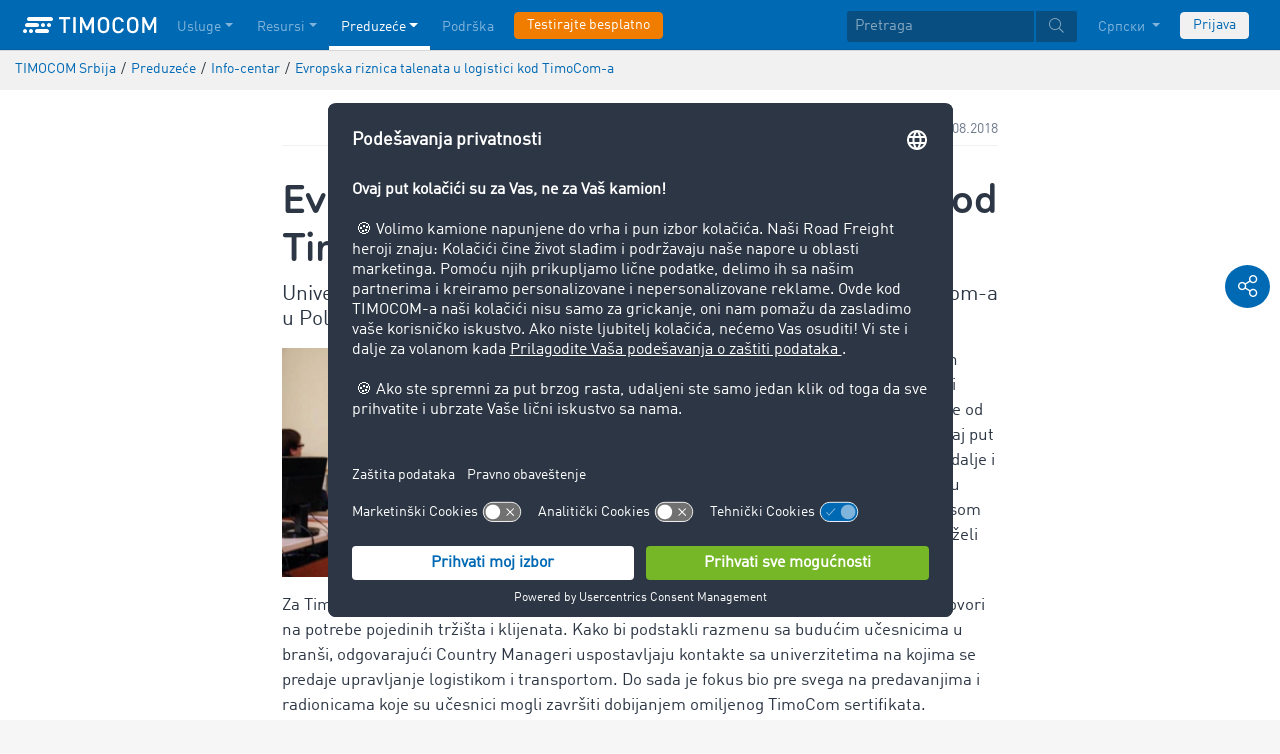

--- FILE ---
content_type: text/html;charset=UTF-8
request_url: https://www.timocom.rs/preduze%C4%87e/info-centar/evropska-riznica-talenata-u-logistici-kod-timocoma-395124
body_size: 8791
content:

<!DOCTYPE html>
<html class="no-js" lang="sr-RS" dir="ltr"    >
<head >
<meta charset="UTF-8">
<!-- Kameleoon script start -->
<script type="text/javascript">
window.kameleoonQueue = window.kameleoonQueue || [];
</script>
<script type="text/javascript" id="kameleoon-script" fetchpriority="high" src="//w6bjh4e8qp.kameleoon.io/engine.js" async></script>
<!-- Kameleoon script end -->
<meta name="robots" content="index,follow"><title >TimoCom podržava mlade naraštaje u transportnoj branši </title>
<meta name="description" content="Da li je obrazovanje visoko kvalifikovanih stručnjaka u oblasti logistike isključivo pravo univerziteta? Projekat TimoCom-a pokazuje kako preduzeća"> <meta name="viewport" content="width=device-width, initial-scale=1">
<link rel="apple-touch-icon" sizes="144x144" href="https://timcdnprd.azureedge.net/resource/crblob/452554/6cfb2a5e9a8a478704137a2dc6e149fd/apple-touch-icon-144-png-data.png">
<link rel="apple-touch-icon" sizes="114x114" href="https://timcdnprd.azureedge.net/resource/crblob/452552/1497b6cc6ba1c3248f48ab088158540e/apple-touch-icon-114-png-data.png">
<link rel="apple-touch-icon" sizes="72x72" href="https://timcdnprd.azureedge.net/resource/crblob/452558/1f76b55164faca3d18c1cf54b3f38d4f/apple-touch-icon-72-png-data.png">
<link rel="shortcut icon" href="https://timcdnprd.azureedge.net/resource/crblob/452560/bd45fdaa3208f159b15eb612ae535243/favicon-ico-data.ico" /> <link rel="canonical" href="https://www.timocom.rs/preduze%C4%87e/info-centar/evropska-riznica-talenata-u-logistici-kod-timocoma-395124">
<link rel="alternate" hreflang="sr-RS" href="https://www.timocom.rs/preduze%C4%87e/info-centar/evropska-riznica-talenata-u-logistici-kod-timocoma-395124" title="српски (Србија) | Serbian (Serbia)">
<link rel="preconnect" href="https://timcdnprd.azureedge.net">
<link rel="preload" href="https://timcdnprd.azureedge.net/resource/themes/timocom/css/timocom-72-46.css" as="style">
<link rel="preload" href="https://timcdnprd.azureedge.net/resource/crblob/38/ced2ccc7e7020308e0b4a558100f0a8e/dinwebpro-woff2-data.woff2" as="font" type="font/woff2" crossorigin="anonymous">
<link rel="preload" href="https://timcdnprd.azureedge.net/resource/crblob/56/91742545f675e52cbb309d026cb371a7/tciconset-solid-woff2-data.woff2" as="font" type="font/woff2" crossorigin="anonymous">
<link rel="preload" href="https://timcdnprd.azureedge.net/resource/crblob/18/ab317d5947ec270f06170d178e36543b/bouba-round-medium-woff2-data.woff2" as="font" type="font/woff2" crossorigin="anonymous">
<link rel="preload" href="https://timcdnprd.azureedge.net/resource/crblob/44/6ba7704c02023cb6cfae1a4e5811c4eb/tciconset-brands-woff2-data.woff2" as="font" type="font/woff2" crossorigin="anonymous">
<link rel="preload" href="https://timcdnprd.azureedge.net/resource/crblob/50/8499a6afb5aedc2ebafc3ba93a1de0a0/tciconset-light-woff2-data.woff2" as="font" type="font/woff2" crossorigin="anonymous">
<link href="https://timcdnprd.azureedge.net/resource/themes/timocom/css/timocom-72-46.css" rel="stylesheet" >
<meta property="og:title" content="TimoCom podržava mlade naraštaje u transportnoj branši" />
<meta property="og:description" content="Da li je obrazovanje visoko kvalifikovanih stručnjaka u oblasti logistike isključivo pravo univerziteta? Projekat TimoCom-a pokazuje kako preduzeća" />
<meta property="og:type" content="article" />
<meta property="og:url" content="https://www.timocom.rs/preduze%C4%87e/info-centar/evropska-riznica-talenata-u-logistici-kod-timocoma-395124"/><meta property="og:image" content="https://timcdnprd.azureedge.net/resource/blob/395120/110feed0e138c2e8d434a20819cc7955/timocom-podr%C5%BEava-mlade-nara%C5%A1taje-u-transportnoj-bran%C5%A1i-data.jpg" />
<meta property="og:site_name" content="TIMOCOM" /><meta name="twitter:title" content="TimoCom podržava mlade naraštaje u transportnoj branši" />
<meta name="twitter:description" content="Da li je obrazovanje visoko kvalifikovanih stručnjaka u oblasti logistike isključivo pravo univerziteta? Projekat TimoCom-a pokazuje kako preduzeća" />
<meta name="twitter:site" content="TIMOCOM" />
<meta name="twitter:image:src" content="https://timcdnprd.azureedge.net/resource/blob/395120/110feed0e138c2e8d434a20819cc7955/timocom-podr%C5%BEava-mlade-nara%C5%A1taje-u-transportnoj-bran%C5%A1i-data.jpg" />
<meta name="twitter:card" content="summary_large_image" />
<link rel="preconnect" href="https://app.usercentrics.eu">
<script id="usercentrics-cmp" data-settings-id="aGs-woxRS"
src="https://app.usercentrics.eu/browser-ui/latest/loader.js" data-language="sr"
async></script>
<meta name="cif_content_id" content="395124">
<script>document.documentElement.className = document.documentElement.className.replace(/no-js/g, "js");</script>
<script type="application/ld+json">
{"legalName":"TIMOCOM GmbH","foundingDate":1997,"address":{"postalCode":"40699","addressRegion":null,"streetAddress":"Timocom Platz 1","addressLocality":"Erkrath-Düsseldorf","addressCountry":{"name":"Germany","@type":"Country"},"@type":"PostalAddress"},"contactPoint":[{"telephone":"+49 211 88 26 88 26","contactType":"customer service","areaServed":"RS","email":"info.rs@timocom.com","availableLanguage":["sr"],"@type":"ContactPoint"}],"@type":"Organization","name":"TIMOCOM","logo":"https://timcdnprd.azureedge.net/resource/blob/381658/b22177cf81158b89f9db2fd04dc40564/logo-timocom-corporation-blue-all-data.svg","@context":"https://schema.org","url":"https://www.timocom.rs","sameAs":["https://www.wikidata.org/wiki/Q263113","https://de.wikipedia.org/wiki/Timocom","https://www.facebook.com/timocom.rs","https://www.youtube.com/user/TIMOCOM","https://www.xing.com/company/timocom","https://www.linkedin.com/company/timocom-gmbh/","https://twitter.com/TIMOCOM","https://instagram.com/timocom"]}
</script>
<!-- Google Tag Manager -->
<script type="text/javascript">
window.dataLayer = window.dataLayer || [];
function gtag() {
dataLayer.push(arguments);
}
gtag("consent", "default", {
ad_user_data: "denied",
ad_personalization: "denied",
ad_storage: "denied",
analytics_storage: "denied",
wait_for_update: 2000 // milliseconds to wait for update
});
gtag("set", "ads_data_redaction", true);
(function(w, d, s, l, i) {
w[l] = w[l] || [];
w[l].push({
'gtm.start': new Date().getTime(),
event: 'gtm.js'
});
var f = d.getElementsByTagName(s)[0],
j = d.createElement(s),
dl = l != 'dataLayer' ? '&l=' + l : '';
j.async = true;
j.defer=true;
j.src =
'https://stats.timocom.rs/gtm.js?id=' + i + dl;
f.parentNode.insertBefore(j, f);
})(window, document, 'script', 'dataLayer', 'GTM-PTDPXBG');
</script>
</head><body class="js svg" id="top" >
<!-- Google Tag Manager (noscript) -->
<noscript><iframe src="https://stats.timocom.rs/ns.html?id=GTM-PTDPXBG"
height="0" width="0" style="display:none;visibility:hidden"></iframe></noscript>
<!-- End Google Tag Manager (noscript) -->
<nav class="navbar navbar-expand-xl navbar-dark bg-primary fixed-top w-100">
<div class="container">
<a class="navbar-brand" aria-label="LOGO-TIMOCOM"
href="/">
<i id="navbar-logo-timocom" class="logo-timocom-white"></i>
</a>
<button class="navbar-toggler " type="button" data-toggle="collapse" data-target="#navbarSupportedContent"
aria-controls="navbarSupportedContent" aria-expanded="false" aria-label="Toggle navigation">
<span class="hamburger d-block">
<span class="bar"></span>
<span class="bar"></span>
<span class="bar"></span>
</span>
</button>
<div class="collapse navbar-collapse pb-5 pb-lg-0" id="navbarSupportedContent" role="navigation" aria-label="Main navigation">
<ul class="navbar-nav mr-auto" aria-label="Categories">
<li class="nav-item " role="listitem">
<div class="nav-link dropdown-toggle d-xl-none" href="/usluge" rel="nofollow" id="navbarDropdownMenuLink-" data-toggle="dropdown" aria-haspopup="true" aria-expanded="false" >Usluge</div>
<a class="nav-link dropdown-toggle d-none d-xl-block" href="/usluge" rel="nofollow" id="navbarDropdownMenuLink-" data-toggle="dropdown" aria-haspopup="true" aria-expanded="false" >Usluge</a>
<div class="dropdown-menu fullsize-dropdown-menu border-0 " aria-labelledby="navbarDropdownMenuLink-">
<div class="container first-dropdown-items">
<ul>
<li class="d-xl-none">
<a class="dropdown-item" href="/usluge" >Pregled</a> </li>
<li class="">
<a class="dropdown-item " href="/usluge/berza-tereta" >Berza tereta</a> </li>
<li class="">
<a class="dropdown-item " href="/usluge/berza-tereta/zatvorena-berza-tereta" rel="noreferrer">zatvorena berza tereta</a> </li>
<li class="">
<a class="dropdown-item " href="/usluge/tenderi" >Tenderi</a> </li>
<li class="">
<a class="dropdown-item " href="/usluge/rute-i-troskovi" >Rute i troškovi</a> </li>
<li class="">
<a class="dropdown-item " href="/usluge/transportni-nalozi" >Transportni nalozi</a> </li>
<li class="">
<a class="dropdown-item " href="/usluge/interfejsi" >Interfejsi</a> </li>
<li class="">
<a class="dropdown-item " href="/usluge/me%C4%91unarodna-naplata-potra%C5%BEivanja" >Međunarodna naplata potraživanja</a> </li>
<li class="">
<a class="dropdown-item " href="/usluge/pracenje-posiljke-uzivo" >Praćenje Pošiljke Uživo</a> </li>
</ul>
</div>
<div class="navbar-close d-none d-xl-block">
<button type="button" class="close" title="Menü schließen" data-dismiss="alert" aria-label="Close">
<span aria-hidden="true"><i class="icon-light-plus-circle"></i></span>
</button>
</div>
</div>
</li><li class="nav-item " role="listitem">
<div class="nav-link dropdown-toggle d-xl-none" href="/resursi" rel="nofollow" id="navbarDropdownMenuLink-" data-toggle="dropdown" aria-haspopup="true" aria-expanded="false" >Resursi</div>
<a class="nav-link dropdown-toggle d-none d-xl-block" href="/resursi" rel="nofollow" id="navbarDropdownMenuLink-" data-toggle="dropdown" aria-haspopup="true" aria-expanded="false" >Resursi</a>
<div class="dropdown-menu fullsize-dropdown-menu border-0 " aria-labelledby="navbarDropdownMenuLink-">
<div class="container first-dropdown-items">
<ul>
<li class="d-xl-none">
<a class="dropdown-item" href="/resursi" >Pregled</a> </li>
<li class="">
<a class="dropdown-item " href="/blog" rel="noreferrer">Blog</a> </li>
<li class="">
<a class="dropdown-item " href="/preduze%C4%87e/info-centar" rel="noreferrer">Info-centar</a> </li>
<li class="">
<a class="dropdown-item " href="/lexicon/re%C4%8Dnik-transporta/" >Rečnik transporta</a> </li>
<li class="">
<a class="dropdown-item " href="/usluge/transportni-barometar" rel="noreferrer">Transportni barometar</a> </li>
</ul>
</div>
<div class="navbar-close d-none d-xl-block">
<button type="button" class="close" title="Menü schließen" data-dismiss="alert" aria-label="Close">
<span aria-hidden="true"><i class="icon-light-plus-circle"></i></span>
</button>
</div>
</div>
</li><li class="nav-item active" role="listitem">
<div class="nav-link dropdown-toggle d-xl-none" href="/preduze%C4%87e" rel="nofollow" id="navbarDropdownMenuLink-" data-toggle="dropdown" aria-haspopup="true" aria-expanded="false" >Preduzeće</div>
<a class="nav-link dropdown-toggle d-none d-xl-block" href="/preduze%C4%87e" rel="nofollow" id="navbarDropdownMenuLink-" data-toggle="dropdown" aria-haspopup="true" aria-expanded="false" >Preduzeće</a>
<div class="dropdown-menu fullsize-dropdown-menu border-0 " aria-labelledby="navbarDropdownMenuLink-">
<div class="container first-dropdown-items">
<ul>
<li class="d-xl-none">
<a class="dropdown-item" href="/preduze%C4%87e" >Pregled</a> </li>
<li class="">
<a class="dropdown-item " href="/preduze%C4%87e/success-stories" >Uspešne priče</a> </li>
<li class="">
<a class="dropdown-item " href="https://career.timocom.com" rel="noreferrer">Careers<i class="icon-solid-external-link icon-xs ml-1"></i></a> </li>
<li class="">
<a class="dropdown-item " href="/preduze%C4%87e/utisci-korisnika" >Utisci korisnika</a> </li>
</ul>
</div>
<div class="navbar-close d-none d-xl-block">
<button type="button" class="close" title="Menü schließen" data-dismiss="alert" aria-label="Close">
<span aria-hidden="true"><i class="icon-light-plus-circle"></i></span>
</button>
</div>
</div>
</li><li class="nav-item " role="listitem">
<a class="nav-link" href="/kontakt" >Podrška</a></li><li class="nav-item is-input mt-3 mt-lg-0" role="listitem">
<a class="btn btn-highlight btn-block nowrap" href="/registracija" rel="noreferrer">Testirajte besplatno</a> </li> </ul>
<ul class="navbar-nav ml-auto mt-3 mt-lg-0">
<li class="nav-item is-input d-flex align-items-center justify-content-center" aria-label="Searchbar" >
<form class="searchbar m-0 my-3 m-xl-0 px-0 w-100" action="/search" role="search" autocomplete="off">
<div class="input-group input-group-sm" role="textbox" aria-placeholder="Pretraga" aria-label="Search input" contenteditable="true">
<input class="form-control" name="query" aria-label="Pretraga" placeholder="Pretraga" />
<div class="input-group-append m-0 p-0">
<button class="btn btn-primary" name="search" type="submit" value="" title="Search" id="btnsitesearch">
<i class="icon icon-light-search px-1"></i>
</button>
</div>
</div>
</form> </li><!-- localizations: 29 -->
<li class="nav-item language-selection mb-1 mb-lg-4 mb-xl-0">
<a class="nav-link btn-block dropdown-toggle" href="#" id="languageDropdown" role="button"
data-toggle="dropdown" rel="nofollow"
aria-haspopup="true" aria-expanded="false">
Српски
</a>
<div class="dropdown-menu dropdown-menu-right border-0 rounded-0 w-100" role="list"
aria-label="languageDropdown"
aria-haspopup="true" aria-expanded="false">
<div class="container first-dropdown-items d-flex flex-column flex-wrap" role="listitem">
<a class="dropdown-item "
target="_self" href="https://www.timocom.ba/"
title="Bosanski" role="button" data-toggle="dropdown" aria-haspopup="true"
aria-expanded="false">
Bosanski
</a>
<a class="dropdown-item "
target="_self" href="https://www.timocom.dk/"
title="Dansk" role="button" data-toggle="dropdown" aria-haspopup="true"
aria-expanded="false">
Dansk
</a>
<a class="dropdown-item "
target="_self" href="https://www.timocom.de/"
title="Deutsch" role="button" data-toggle="dropdown" aria-haspopup="true"
aria-expanded="false">
Deutsch
</a>
<a class="dropdown-item "
target="_self" href="https://www.timocom.ee/"
title="Eesti" role="button" data-toggle="dropdown" aria-haspopup="true"
aria-expanded="false">
Eesti
</a>
<a class="dropdown-item "
target="_self" href="https://www.timocom.co.uk/"
title="English" role="button" data-toggle="dropdown" aria-haspopup="true"
aria-expanded="false">
English
</a>
<a class="dropdown-item "
target="_self" href="https://www.timocom.es/"
title="Español" role="button" data-toggle="dropdown" aria-haspopup="true"
aria-expanded="false">
Español
</a>
<a class="dropdown-item "
target="_self" href="https://www.timocom.fr/"
title="Français" role="button" data-toggle="dropdown" aria-haspopup="true"
aria-expanded="false">
Français
</a>
<a class="dropdown-item "
target="_self" href="https://www.timocom.com.hr/"
title="Hrvatski" role="button" data-toggle="dropdown" aria-haspopup="true"
aria-expanded="false">
Hrvatski
</a>
<a class="dropdown-item "
target="_self" href="https://www.timocom.it/"
title="Italiano" role="button" data-toggle="dropdown" aria-haspopup="true"
aria-expanded="false">
Italiano
</a>
<a class="dropdown-item "
target="_self" href="https://www.timocom.lv/"
title="Latviešu" role="button" data-toggle="dropdown" aria-haspopup="true"
aria-expanded="false">
Latviešu
</a>
<a class="dropdown-item "
target="_self" href="https://www.timocom.lt/"
title="Lietuvių" role="button" data-toggle="dropdown" aria-haspopup="true"
aria-expanded="false">
Lietuvių
</a>
<a class="dropdown-item "
target="_self" href="https://www.timocom.hu/"
title="Magyar" role="button" data-toggle="dropdown" aria-haspopup="true"
aria-expanded="false">
Magyar
</a>
<a class="dropdown-item "
target="_self" href="https://www.timocom.nl/"
title="Nederlands" role="button" data-toggle="dropdown" aria-haspopup="true"
aria-expanded="false">
Nederlands
</a>
<a class="dropdown-item "
target="_self" href="https://no.timocom.com/"
title="Norsk" role="button" data-toggle="dropdown" aria-haspopup="true"
aria-expanded="false">
Norsk
</a>
<a class="dropdown-item "
target="_self" href="https://www.timocom.pl/"
title="Polski" role="button" data-toggle="dropdown" aria-haspopup="true"
aria-expanded="false">
Polski
</a>
<a class="dropdown-item "
target="_self" href="https://www.timocom.pt/"
title="Português" role="button" data-toggle="dropdown" aria-haspopup="true"
aria-expanded="false">
Português
</a>
<a class="dropdown-item "
target="_self" href="https://www.timocom.ro/"
title="Română" role="button" data-toggle="dropdown" aria-haspopup="true"
aria-expanded="false">
Română
</a>
<a class="dropdown-item "
target="_self" href="https://www.timocom.sk/"
title="Slovenčina" role="button" data-toggle="dropdown" aria-haspopup="true"
aria-expanded="false">
Slovenčina
</a>
<a class="dropdown-item "
target="_self" href="https://www.timocom.si/"
title="Slovenščina" role="button" data-toggle="dropdown" aria-haspopup="true"
aria-expanded="false">
Slovenščina
</a>
<a class="dropdown-item "
target="_self" href="https://www.timocom.fi/"
title="Suomi" role="button" data-toggle="dropdown" aria-haspopup="true"
aria-expanded="false">
Suomi
</a>
<a class="dropdown-item "
target="_self" href="https://www.timocom.se/"
title="Svenska" role="button" data-toggle="dropdown" aria-haspopup="true"
aria-expanded="false">
Svenska
</a>
<a class="dropdown-item "
target="_self" href="https://www.timocom.com.tr/"
title="Türkçe" role="button" data-toggle="dropdown" aria-haspopup="true"
aria-expanded="false">
Türkçe
</a>
<a class="dropdown-item "
target="_self" href="https://www.timocom.cz/"
title="Čeština" role="button" data-toggle="dropdown" aria-haspopup="true"
aria-expanded="false">
Čeština
</a>
<a class="dropdown-item "
target="_self" href="https://www.timocom.gr/"
title="Ελληνικά" role="button" data-toggle="dropdown" aria-haspopup="true"
aria-expanded="false">
Ελληνικά
</a>
<a class="dropdown-item "
target="_self" href="https://www.timocom.bg/"
title="Български" role="button" data-toggle="dropdown" aria-haspopup="true"
aria-expanded="false">
Български
</a>
<a class="dropdown-item "
target="_self" href="https://www.timocom.mk/"
title="Македонски" role="button" data-toggle="dropdown" aria-haspopup="true"
aria-expanded="false">
Македонски
</a>
<a class="dropdown-item "
target="_self" href="https://www.timocom.ru/"
title="Русский" role="button" data-toggle="dropdown" aria-haspopup="true"
aria-expanded="false">
Русский
</a>
<a class="dropdown-item active"
target="_self" href="https://www.timocom.rs/preduze%C4%87e/info-centar/evropska-riznica-talenata-u-logistici-kod-timocoma-395124"
title="Српски" role="button" data-toggle="dropdown" aria-haspopup="true"
aria-expanded="false">
Српски
</a>
<a class="dropdown-item "
target="_self" href="https://www.timocom.com.ua/"
title="Українська" role="button" data-toggle="dropdown" aria-haspopup="true"
aria-expanded="false">
Українська
</a>
</div>
<div class="navbar-close d-none d-xl-block mb-5 mb-xl-0" role="button">
<button type="button" class="close" title="close" data-dismiss="alert" aria-label="Close">
<span aria-hidden="true"><i class="icon-light-plus-circle"></i></span>
</button>
</div>
</div>
</li>
<li class="nav-item is-input mt-3 mt-lg-0" role="listitem">
<a href="https://my.timocom.com/" class="btn btn-block nowrap btn-light" title="login">Prijava</a> </li> </ul>
</div>
</div>
</nav>
<main id="maincontent" class="ci-maincontent">
<section class="d-none d-md-block m-0 py-2 ci-breadcrumb bg-gray-200">
<div class="container">
<div class="row">
<div class="col-12">
<nav id="breadcrumb" aria-label="breadcrumb">
<small>
<ul class="d-flex flex-col list-unstyled m-0 p-0" vocab="https://schema.org/" typeof="BreadcrumbList"
aria-label="Breadcrumb navigation">
<li class="d-inline-block" property="itemListElement" typeof="ListItem">
<a property="item" typeof="WebPage"
href="/">
<span property="name">TIMOCOM Srbija </span>
</a>
<meta property="position" content="1">
</li>
<li class="d-inline-block"><span class="mx-1">/</span></li>
<li class="d-inline-block" property="itemListElement" typeof="ListItem">
<a property="item" typeof="WebPage"
href="/preduze%C4%87e">
<span property="name">Preduzeće</span>
</a>
<meta property="position" content="2">
</li>
<li class="d-inline-block"><span class="mx-1">/</span></li>
<li class="d-inline-block" property="itemListElement" typeof="ListItem">
<a property="item" typeof="WebPage"
href="/preduze%C4%87e/info-centar">
<span property="name">Info-centar</span>
</a>
<meta property="position" content="3">
</li>
<li class="d-inline-block"><span class="mx-1">/</span></li>
<li class="d-inline-block" property="itemListElement" typeof="ListItem">
<a property="item" typeof="WebPage" href="/preduze%C4%87e/info-centar/evropska-riznica-talenata-u-logistici-kod-timocoma-395124">
<span property="name">Evropska riznica talenata u logistici kod TimoCom-a</span>
</a>
<meta property="position" content="4">
</li>
</ul>
</small>
</nav>
</div>
</div>
</div>
</section>
<article class="bg-white pb-5">
<section class="bg-white">
<div class="container">
<div class="row justify-content-center">
<div class="col col-sm-12 col-md-10 col-lg-7 col-xl-7 pt-4">
<div class="d-flex flex-row justify-content-between flex-wrap mb-2 border-bottom border-light pb-1">
<span class="color-cool-gray-80 small">
</span>
<span class="color-cool-gray-80 small">23.08.2018</span>
</div>
<h1 class="wordbreak h-sm-1 mb-2 mt-4"> Evropska riznica talenata u logistici kod TimoCom-a
</h1>
<h2 class="h5"> Univerzitetska praktikantkinja iz Litvanije podržava predstavništvo TimoCom-a u Poljskoj
</h2>
<div id="" class="mt-0 mt-md-0 mt-lg-2 mt-xl-3">
<div class="row mb-3">
<div class="col-md-6"><div class="ci-aspect-ratio-container " >
<div class="ci-image-wrapper">
<picture>
<source srcset="https://timcdnprd.azureedge.net/resource/image/395122/uncropped/820/0/ecd600d41331296eff2bd1a3d92a7a1f/90FA26F72EB2DD82E07EFED0502E2E0C/-1-.webp"
media="(min-width: 992px)">
<source srcset="https://timcdnprd.azureedge.net/resource/image/395122/uncropped/558/0/acf0dac42ede680499aff538ba9a7ef6/2E83F2101E4D584092666336FA7ACDD7/-1-.webp"
media="(min-width: 768px)">
<img srcset="https://timcdnprd.azureedge.net/resource/image/395122/uncropped/510/0/401d489bcde5668d1bf1fe655d081f83/F94E47740C9E59561F15B7C780695DC5/-1-.webp"
alt="(1)" title="(1)"
class="ci-image ci-img-responsive img-fluid"
/>
</picture>
</div>
</div></div>
<div class="ci-richtext wordbreak ci-bulletpoints-solid ci-bulletpoints-color-dark ci-numberedliststyle- ci-trimmed-paragraph ci-bulletpoints-color-default col-md-6">
<p>Erkrat, 23.08.2018. – Inspirisanje mladih studenata i učenika u njihovom razvoju i davanje praktičnih stručnih znanja - to je od početka jedan od ciljeva TimoCom-a. Ovaj put IT stručnjak u branši logistike ide korak dalje i prvi put nudi tromesečnu letnju praksu u predstavništvu u Poljskoj. Ovim doprinosom podsticanju mladih naraštaja TimoCom želi da inspiriše i druga preduzeća.</p> </div>
</div>
<div class="ci-richtext wordbreak ci-bulletpoints-solid ci-bulletpoints-color-dark ci-numberedliststyle- ci-trimmed-paragraph ci-bulletpoints-color-default">
<p>Za TimoCom kao najveću evropsku transportnu platformu je od suštinske važnosti da odgovori na potrebe pojedinih tržišta i klijenata. Kako bi podstakli razmenu sa budućim učesnicima u branši, odgovarajući Country Manageri uspostavljaju kontakte sa univerzitetima na kojima se predaje upravljanje logistikom i transportom. Do sada je fokus bio pre svega na predavanjima i radionicama koje su učesnici mogli završiti dobijanjem omiljenog TimoCom sertifikata.</p>
<p><strong>Korak dalje: Podrška mladim naraštajima live od the job</strong></p>
<p>Da u kooperaciji između privrede i nauke ima znatno više potencijala dokazuje aktuelni pilot projekat sa litvanskim univerzitetom: „Ideju o praksi sam imao već neko vreme u glavi. Nakon radionice na Tehničkom Gediminas univerzitetu u Viljnusu ona je postala konkretna. Ovde se posebno istakla jedna studentkinja svojom saradnjom i mnogim pitanjima koja je postavljala i naknadno. To je bila inicijalna kapisla za realizaciju“, izveštava Denis Pasala, Country Manager Baltic States &amp; CIS kod TimoCom-a.</p>
<p><br/> Za Mariju Kolosovu ovo je bio prvi kontakt sa transportnom platformom. Njeno interesovanje za funkcije i mogućnosti primene je daleko prevazilazio sadržaj radionice. Tako je radionica završena ne samo uobičajenim sertifikatom o obuci, već i neuobičajenom ponudom: „Nakon radionice sam saznala za mogućnost da kod TimoCom-a odradim daleko sveobuhvatniju praksu. Veoma interesantna i jedinstvena prilika za mene“, izveštava studentkinja. Nakon pozitivnog odziva Pasala je zajedno sa šefom katedre prof. dr doc. Nijolė Batarlienė i šefom prodaje TimoCom-vog predstavništva izradio tromesečni program prakse. „Pola godine kasnije već sam bila u avionu za Pilu i od 24. juna tokom sledeća tri meseca ću biti deo tima. Već do sad sam stekla izuzetno puno praktičnog znanja i iskustva. Na kraju moje prakse ću osim toga upoznati centralu TimoCom-a u Nemačkoj i radujem se tome“, nastavlja Kolosova.</p>
<p>Saradnja Tehničkog Gediminas univerziteta i šefa katedre prof. dr doc. Nijolė Batarlienė je prema rečima Denisa Pasale važna dopuna drugim merama podrške mladim naraštajima.  „Ne samo predavanja i seminari, i konkretno obavljena praksa u preduzećima omogućuje sticanje znanja „live on the job.“</p>
<p><br/> Pilot projektom TimoCom želi da joj više doprinese obrazovanju visoko kvalifikovanih saradnika za tržište logistike i time drugim institucijama da odlučujući impuls da se još proaktivnije brinu o svojim mladim naraštajima.</p> </div>
<a href="/service/news/download/timocom-sr/395124"
title="Preuzmi saopštenje za štampu"
class="mt-4 mb-2 btn text-white btn-primary"
target="_self">
<i class="icon icon-solid-file-archive mr-2 icon-md"></i>
<span>Preuzmi saopštenje za štampu</span>
</a>
</div>
</div>
</div>
</div>
</section>
</article>
<div id="socialShareBar" class="position-fixed d-flex flex-md-column flex-lg-column flex-xl-column flex-row text-center p-md-2 p-lg-2 p-xl-2 p-0 mb-4 mb-md-0">
<a class="socialShareItem text-decoration-none bg-primary rounded-circle text-white my-md-1 p-1 mr-1 mr-md-0" data-toggle="collapse" href="#shareArea" role="button" aria-expanded="false" aria-controls="shareArea" rel="nofollow">
<i class="icon icon-light-share-alt icon-md"></i>
</a>
<div class="collapse" id="shareArea">
<div class="d-flex flex-md-column flex-lg-column flex-xl-column flex-row justify-content-center text-center">
<a class="socialShareItem text-decoration-none bg-primary rounded-circle text-white my-md-1 p-1 mx-1 mx-md-0" target="_blank" rel="noreferrer" title="Objavi na ... Facebook" href="https://www.facebook.com/share.php?u=https%3A%2F%2Fwww.timocom.rs%2Fpreduze%25C4%2587e%2Finfo-centar%2Fevropska-riznica-talenata-u-logistici-kod-timocoma-395124&amp;title=Evropska%20riznica%20talenata%20u%20logistici%20kod%20TimoCom-a">
<i class="icon-brands-facebook-f icon-md"></i>
</a>
<a class="socialShareItem text-decoration-none bg-primary rounded-circle text-white my-md-1 p-1 mx-1 mx-md-0" target="_blank" rel="noreferrer" title="Objavi na ... Twitter" href="https://twitter.com/intent/tweet?original_referer=https%3A%2F%2Fwww.timocom.rs%2Fpreduze%25C4%2587e%2Finfo-centar%2Fevropska-riznica-talenata-u-logistici-kod-timocoma-395124&amp;text=Evropska%20riznica%20talenata%20u%20logistici%20kod%20TimoCom-a&amp;url=https%3A%2F%2Fwww.timocom.rs%2Fpreduze%25C4%2587e%2Finfo-centar%2Fevropska-riznica-talenata-u-logistici-kod-timocoma-395124">
<i class="icon-brands-twitter icon-md"></i>
</a>
<a class="socialShareItem text-decoration-none bg-primary rounded-circle text-white my-md-1 p-1 mx-1 mx-md-0" target="_blank" rel="noreferrer" title="Objavi na ... Xing" href="https://www.xing.com/spi/shares/new?url=https%3A%2F%2Fwww.timocom.rs%2Fpreduze%25C4%2587e%2Finfo-centar%2Fevropska-riznica-talenata-u-logistici-kod-timocoma-395124">
<i class="icon-brands-xing icon-md"></i>
</a>
<a class="socialShareItem text-decoration-none bg-primary rounded-circle text-white my-md-1 p-1 mx-1 mx-md-0" target="_blank" rel="noreferrer" title="Objavi na ... LinkedIn" href="https://www.linkedin.com/shareArticle?mini=true&amp;title=Evropska%20riznica%20talenata%20u%20logistici%20kod%20TimoCom-a&amp;url=https%3A%2F%2Fwww.timocom.rs%2Fpreduze%25C4%2587e%2Finfo-centar%2Fevropska-riznica-talenata-u-logistici-kod-timocoma-395124">
<i class="icon-brands-linkedin-in icon-md"></i>
</a>
</div>
</div>
</div> </main>
<section>
<div id="career-contactbar-fixed" class="career-contactbar position-fixed" role="navigation"
aria-label="Contact informations and social media links">
<div class="contactbar-toggle position-fixed">
<button class="contactbar-trigger d-flex align-items-center px-3 text-decoration-none btn btn-dark radius-0" aria-controls="career-contactbar-fixed"
aria-expanded="false"
aria-label="Toggle visibility of contacts and social media links">
<i class="icon icon-solid-times text-white"></i>
</button>
</div>
<a title="
Telefonski kontakt sa našim timom"
class="c1 text-white position-fixed"
href="tel:+4921188266953">
<span class="d-flex align-items-center h-100 pt-1 nowrap">
<i class="mr-2 icon-solid-phone"></i>
+49 211 88 26 69 53
</span>
</a>
<a title="
E-mail kontakt sa našim timom"
class="c2 text-white position-fixed"
href="mailto:presse@timocom.com">
<span class="d-flex align-items-center h-100 pt-1 nowrap">
<i class="mr-2 icon-solid-envelope"></i>
presse@timocom.com
</span>
</a>
<a title="
Naša TIMOCOM Facebook stranica-karijera"
class="c3 text-white position-fixed"
href="https://www.facebook.com/timocom.de/">
<span class="d-flex align-items-center h-100 pt-1 nowrap">
<i class="mr-2 icon-brands-facebook-square"></i>
TIMOCOM
</span>
</a>
<a title="
Instagram TIMOCOM Lounge"
class="c4 text-white position-fixed"
href="https://www.instagram.com/timocom/">
<span class="d-flex align-items-center h-100 pt-1 nowrap">
<i class="mr-2 icon-brands-instagram"></i>
TIMOCOM na Instagramu
</span>
</a>
<a title="
Naša TIMOCOM Linkedin stranica-karijera"
class="c5 text-white position-fixed"
href="https://www.linkedin.com/company/timocom-gmbh/">
<span class="d-flex align-items-center h-100 pt-1 nowrap">
<i class="mr-2 icon-brands-linkedin"></i>
TIMOCOM Career
</span>
</a>
<a title="
Naša TIMOCOM Xing stranica-karijera"
class="c6 text-white position-fixed"
href="https://www.xing.com/company/timocom">
<span class="d-flex align-items-center h-100 pt-1 nowrap">
<i class="mr-2 icon-brands-xing-square"></i>
TIMOCOM na Xingu
</span>
</a>
</div>
</section>
<footer class="bg-cool-gray-120 color-white py-4">
<div class="container d-flex flex-column">
<div class="order-1 ci-footer-navigation-items d-flex flex-wrap" role="navigation" aria-label="Main footer navigation">
<div class="w-lg-auto pr-1" aria-label="Navigation categories">
<ul role="list" aria-label="categoryLinks">
<li class="mt-3" role="listitem" >
<a class="" href="/usluge" >Usluge</a> </li>
<li role="listitem">
<a class="" href="/usluge/berza-tereta" >Berza tereta</a> </li>
<li role="listitem">
<a class="" href="/usluge/berza-tereta/zatvorena-berza-tereta" >zatvorena berza tereta</a> </li>
<li role="listitem">
<a class="" href="/usluge/skladiste" >Skladište</a> </li>
<li role="listitem">
<a class="" href="/usluge/rute-i-troskovi" >Rute i troškovi</a> </li>
<li role="listitem">
<a class="" href="/usluge/tenderi" >Tenderi</a> </li>
</ul>
</div><div class="w-lg-auto pr-1" aria-label="Navigation categories">
<ul role="list" aria-label="categoryLinks">
<li class="mt-3" role="listitem" >
</li>
<li role="listitem">
<a class="" href="/usluge/transportni-nalozi" >Transportni nalozi</a> </li>
<li role="listitem">
<a class="" href="/usluge/tracking-pracenje" >Praćenje</a> </li>
<li role="listitem">
<a class="" href="/usluge/interfejsi" >Interfejsi</a> </li>
<li role="listitem">
<a class="" href="/usluge/me%C4%91unarodna-naplata-potra%C5%BEivanja" >Međunarodna naplata potraživanja</a> </li>
</ul>
</div><div class="w-lg-auto pr-1" aria-label="Navigation categories">
<ul role="list" aria-label="categoryLinks">
<li class="mt-3" role="listitem" >
<a class="" href="/resursi" >Resursi</a> </li>
<li role="listitem">
<a class="" href="/blog" >Blog</a> </li>
<li role="listitem">
<a class="" href="/preduze%C4%87e/info-centar" >Info-centar</a> </li>
<li role="listitem">
<a class="" href="/resursi/pregled-tereta" >Uvid u berzu tereta</a> </li>
<li role="listitem">
<a class="" href="/usluge/transportni-barometar" >Transportni barometar</a> </li>
<li role="listitem">
<a class="" href="/lexicon/re%C4%8Dnik-transporta/" >Rečnik transporta</a> </li>
<li role="listitem">
<a class="" href="/zabrana-voznje-za-kamione" >Zabrana vožnje za kamione</a> </li>
</ul>
</div><div class="w-lg-auto pr-1" aria-label="Navigation categories">
<ul role="list" aria-label="categoryLinks">
<li class="mt-3" role="listitem" >
<a class="" href="/preduze%C4%87e" >Preduzeće</a> </li>
<li role="listitem">
<a class="" href="/preduze%C4%87e/success-stories" >Uspešne priče</a> </li>
<li role="listitem">
<a class="" href="/preduze%C4%87e/korisnici-preporu%C4%8Duju-korisnike" >Korisnici preporučuju korisnike</a> </li>
<li role="listitem">
<a class="" href="https://timocom.myspreadshop.de/" rel="noreferrer">Goodies<i class="icon-solid-external-link icon-xs ml-1"></i></a> </li>
</ul>
</div><div class="w-lg-auto pr-1" aria-label="Navigation categories">
<ul role="list" aria-label="categoryLinks">
<li class="mt-3" role="listitem" >
Pravna pitanja
</li>
<li role="listitem">
<a class="" href="/impressum" >Impressum</a> </li>
<li role="listitem">
<a class="" href="/op%C5%A1ti-uslovi-kori%C5%A1%C4%87enja" >Opšti uslovi korišćenja</a> </li>
<li role="listitem">
<a class="" href="/za%C5%A1tita-podataka" >Zaštita podataka</a> </li>
<li role="listitem">
<a class="" href="#uc-central-modal-show" rel="noreferrer">Cookie-Einstellungen<i class="icon-solid-external-link icon-xs ml-1"></i></a> </li>
</ul>
</div><div class="w-lg-auto pr-1" aria-label="Navigation categories">
<ul role="list" aria-label="categoryLinks">
<li class="mt-3" role="listitem" >
Podrška
</li>
<li role="listitem">
<a class="" href="/kontakt" >Podrška</a> </li>
</ul>
</div> </div>
<div class="order-2 d-flex justify-content-center mt-4" aria-label="Social media links">
<span class="social-icons text-center pt-3">
<a target="_blank" rel="noreferrer" title="Facebook Fanpage TIMOCOM berze tovara" href="https://www.facebook.com/timocom.rs" >
<i class="icon-brands-facebook-square"></i>
</a><a target="_blank" rel="noreferrer" title="Youtube Kanal TIMOCOM berza tovarnih prostora" href="https://www.youtube.com/user/TIMOCOM" >
<i class="icon-brands-youtube-square"></i>
</a><a target="_blank" rel="noreferrer" title="Lider na tržištu među evropskim berzama tereta- Xing-Gruppe" href="https://www.xing.com/pages/timocom" >
<i class="icon-brands-xing-square"></i>
</a><a target="_blank" rel="noreferrer" title="TIMOCOM -&gt; LinkedIn" href="https://www.linkedin.com/company/timocom-gmbh/" >
<i class="icon-brands-linkedin"></i>
</a><a target="_blank" rel="noreferrer" title="Join us on instagram" href="https://instagram.com/timocom" >
<i class="icon-brands-instagram"></i>
</a> </span>
</div>
<div class="order-3 text-center mt-2">
<span class="copyright" aria-label="Copyright">
© TIMOCOM GmbH 2024. Sva prava zadržana
</span>
</div>
</div>
</footer>
<a href="#" role="button" aria-label="do vrha" title="do vrha" class="go-top" style="display: inline" rel="nofollow">
<div class="d-flex flex-nowrap">
<span class="d-none d-md-block mr-1">do vrha</span><i class="icon-solid-arrow-up icon-xs"></i>
</div>
</a>
<noscript class="cm-javascript">
Please enable JavaScript to use this website.
</noscript>
<script src="https://timcdnprd.azureedge.net/resource/themes/timocom/js/commons-60-9.js" defer="true" ></script><script src="https://timcdnprd.azureedge.net/resource/themes/timocom/js/timocom-66-40.js" defer="true" ></script><script src="https://timcdnprd.azureedge.net/resource/themes/timocom/js/wdui.min-68-4.js" defer="true" ></script><script src="https://timcdnprd.azureedge.net/resource/themes/timocom/js/script.min-64-4.js" defer="true" ></script>
<!-- Insert Tag Manager body script here -->
</body></html>
